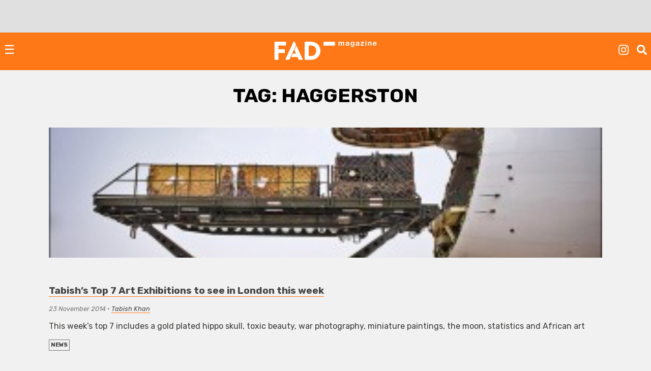

--- FILE ---
content_type: text/html; charset=UTF-8
request_url: https://fadmagazine.com/tag/haggerston/
body_size: 8330
content:
<!doctype html><html lang="en-GB"><head><meta charset="UTF-8"><meta name="viewport" content="width=device-width, initial-scale=1"><link rel="profile" href="https://gmpg.org/xfn/11"><link rel="preconnect" href="https://fonts.gstatic.com" crossorigin/><link rel="preload" as="style" href="https://fonts.googleapis.com/css?family=Rubik:ital,wght@0,500;0,700;1,300;1,400;1,700|Rubik+Mono+One&display=swap"/><link rel="stylesheet" href="https://fonts.googleapis.com/css?family=Rubik:ital,wght@0,500;0,700;1,300;1,400;1,700|Rubik+Mono+One&display=swap" media="print" onload="this.media='all'"/><noscript><link rel="stylesheet" href="https://fonts.googleapis.com/css?family=Rubik:ital,wght@0,500;0,700;1,300;1,400;1,700|Rubik+Mono+One&display=swap"/></noscript><link rel="dns-prefetch" href="https://dt.adsafeprotected.com"><link rel="preconnect" href="https://dt.adsafeprotected.com"><meta name='robots' content='index, follow, max-image-preview:large, max-snippet:-1, max-video-preview:-1'/><link media="all" href="https://fadmagazine.com/wp-content/cache/autoptimize/css/autoptimize_d7d641e9c27dce496685cda417fad3da.css" rel="stylesheet"><title>haggerston Archives - FAD Magazine</title><link rel="canonical" href="https://fadmagazine.com/tag/haggerston/"/><meta property="og:locale" content="en_GB"/><meta property="og:type" content="article"/><meta property="og:title" content="haggerston Archives"/><meta property="og:url" content="https://fadmagazine.com/tag/haggerston/"/><meta property="og:site_name" content="FAD Magazine"/><meta name="twitter:card" content="summary_large_image"/><meta name="twitter:site" content="@worldoffad"/> <script type="application/ld+json" class="yoast-schema-graph">{"@context":"https://schema.org","@graph":[{"@type":"CollectionPage","@id":"https://fadmagazine.com/tag/haggerston/","url":"https://fadmagazine.com/tag/haggerston/","name":"haggerston Archives - FAD Magazine","isPartOf":{"@id":"https://fadmagazine.com.dream.website/#website"},"primaryImageOfPage":{"@id":"https://fadmagazine.com/tag/haggerston/#primaryimage"},"image":{"@id":"https://fadmagazine.com/tag/haggerston/#primaryimage"},"thumbnailUrl":"https://fadmagazine.com/wp-content/uploads/helmand.jpg","breadcrumb":{"@id":"https://fadmagazine.com/tag/haggerston/#breadcrumb"},"inLanguage":"en-GB"},{"@type":"ImageObject","inLanguage":"en-GB","@id":"https://fadmagazine.com/tag/haggerston/#primaryimage","url":"https://fadmagazine.com/wp-content/uploads/helmand.jpg","contentUrl":"https://fadmagazine.com/wp-content/uploads/helmand.jpg","width":802,"height":594},{"@type":"BreadcrumbList","@id":"https://fadmagazine.com/tag/haggerston/#breadcrumb","itemListElement":[{"@type":"ListItem","position":1,"name":"Home","item":"https://fadmagazine.com/"},{"@type":"ListItem","position":2,"name":"haggerston"}]},{"@type":"WebSite","@id":"https://fadmagazine.com.dream.website/#website","url":"https://fadmagazine.com.dream.website/","name":"FAD Magazine","description":"FAD Magazine covers contemporary art - News, Exhibitions and Interviews reported on from London","publisher":{"@id":"https://fadmagazine.com.dream.website/#organization"},"potentialAction":[{"@type":"SearchAction","target":{"@type":"EntryPoint","urlTemplate":"https://fadmagazine.com.dream.website/?s={search_term_string}"},"query-input":{"@type":"PropertyValueSpecification","valueRequired":true,"valueName":"search_term_string"}}],"inLanguage":"en-GB"},{"@type":"Organization","@id":"https://fadmagazine.com.dream.website/#organization","name":"FAD Magazine","url":"https://fadmagazine.com.dream.website/","logo":{"@type":"ImageObject","inLanguage":"en-GB","@id":"https://fadmagazine.com.dream.website/#/schema/logo/image/","url":"https://fadmagazine.com/wp-content/uploads/cropped-cropped-fad-favicon-01.png","contentUrl":"https://fadmagazine.com/wp-content/uploads/cropped-cropped-fad-favicon-01.png","width":512,"height":512,"caption":"FAD Magazine"},"image":{"@id":"https://fadmagazine.com.dream.website/#/schema/logo/image/"},"sameAs":["https://www.facebook.com/worldoffad","https://x.com/worldoffad","https://www.instagram.com/worldoffad"]}]}</script> <link rel='dns-prefetch' href='//www.googletagmanager.com'/><link rel="alternate" type="application/rss+xml" title="FAD Magazine &raquo; Feed" href="https://fadmagazine.com/feed/"/><link rel="alternate" type="application/rss+xml" title="FAD Magazine &raquo; Comments Feed" href="https://fadmagazine.com/comments/feed/"/><link rel="alternate" type="application/rss+xml" title="FAD Magazine &raquo; haggerston Tag Feed" href="https://fadmagazine.com/tag/haggerston/feed/"/> <script type="text/javascript" defer src="https://fadmagazine.com/wp-includes/js/jquery/jquery.min.js?ver=3.7.1" id="jquery-core-js"></script><script type="text/javascript" id="my_loadmore-js-extra">var misha_loadmore_params={"ajaxurl":"https://fadmagazine.com/wp-admin/admin-ajax.php","posts":"{\"tag\":\"haggerston\",\"error\":\"\",\"m\":\"\",\"p\":0,\"post_parent\":\"\",\"subpost\":\"\",\"subpost_id\":\"\",\"attachment\":\"\",\"attachment_id\":0,\"name\":\"\",\"pagename\":\"\",\"page_id\":0,\"second\":\"\",\"minute\":\"\",\"hour\":\"\",\"day\":0,\"monthnum\":0,\"year\":0,\"w\":0,\"category_name\":\"\",\"cat\":\"\",\"tag_id\":24095,\"author\":\"\",\"author_name\":\"\",\"feed\":\"\",\"tb\":\"\",\"paged\":0,\"meta_key\":\"\",\"meta_value\":\"\",\"preview\":\"\",\"s\":\"\",\"sentence\":\"\",\"title\":\"\",\"fields\":\"all\",\"menu_order\":\"\",\"embed\":\"\",\"category__in\":[],\"category__not_in\":[],\"category__and\":[],\"post__in\":[],\"post__not_in\":[],\"post_name__in\":[],\"tag__in\":[],\"tag__not_in\":[],\"tag__and\":[],\"tag_slug__in\":[\"haggerston\"],\"tag_slug__and\":[],\"post_parent__in\":[],\"post_parent__not_in\":[],\"author__in\":[],\"author__not_in\":[],\"search_columns\":[],\"ignore_sticky_posts\":false,\"suppress_filters\":false,\"cache_results\":true,\"update_post_term_cache\":true,\"update_menu_item_cache\":false,\"lazy_load_term_meta\":true,\"update_post_meta_cache\":true,\"post_type\":\"\",\"posts_per_page\":24,\"nopaging\":false,\"comments_per_page\":\"50\",\"no_found_rows\":false,\"order\":\"DESC\"}","current_page":"1","max_page":"1"};</script><script type="text/javascript" src="https://www.googletagmanager.com/gtag/js?id=GT-NM8KFX7" id="google_gtagjs-js" async></script><script type="text/javascript" id="google_gtagjs-js-after">window.dataLayer=window.dataLayer||[];function gtag(){dataLayer.push(arguments);}
gtag("set","linker",{"domains":["fadmagazine.com"]});gtag("js",new Date());gtag("set","developer_id.dZTNiMT",true);gtag("config","GT-NM8KFX7");</script><link rel="https://api.w.org/" href="https://fadmagazine.com/wp-json/"/><link rel="alternate" title="JSON" type="application/json" href="https://fadmagazine.com/wp-json/wp/v2/tags/24095"/><link rel="EditURI" type="application/rsd+xml" title="RSD" href="https://fadmagazine.com/xmlrpc.php?rsd"/><meta name="generator" content="Site Kit by Google 1.168.0"/><script async src="https://securepubads.g.doubleclick.net/tag/js/gpt.js"></script><script>window.googletag=window.googletag||{cmd:[]};googletag.cmd.push(function(){var mappingSizes01=googletag.sizeMapping().addSize([1200,0],[[1024,768],[970,250],[970,90],[728,90],[336,280],[300,600],[300,250],[300,100],[250,250]]).addSize([728,0],[[728,90],[336,280],[300,600],[300,250],[300,100],[250,250]]).addSize([320,0],[[300,600],[300,250],[300,100],[250,250]]).addSize([0,0],[[300,250],[300,100],[250,250],[1,1]]).build();var mappingSizes02=googletag.sizeMapping().addSize([992,0],[[728,90],[336,280],[300,600],[300,250],[300,100],[250,250]]).addSize([728,0],[[728,90],[336,280],[300,600],[300,250],[300,100],[250,250]]).addSize([320,0],[[300,600],[300,250],[300,100],[250,250]]).addSize([0,0],[[300,250],[300,100],[250,250],[1,1]]).build();var mappingSizes03=googletag.sizeMapping().addSize([992,0],[[728,90],[336,280],[300,250],[300,100],[250,250]]).addSize([728,0],[[728,90],[336,280],[300,250],[300,100],[250,250]]).addSize([320,0],[[300,250],[300,100],[250,250]]).addSize([0,0],[[300,250],[300,100],[250,250],[1,1]]).build();googletag.defineSlot('/33556646/fad-leaderboard-header',[[1024,768],[970,250],[970,90],[728,90],[336,280],[300,250],[300,100],[250,250]],'div-gpt-ad-1753359287456-0').defineSizeMapping(mappingSizes03).addService(googletag.pubads());googletag.defineSlot('/33556646/fad-leaderboard-footer',[[1024,768],[970,250],[970,90],[728,90],[336,280],[300,600],[300,250],[300,100],[250,250]],'div-gpt-ad-1722518625294-0').defineSizeMapping(mappingSizes01).addService(googletag.pubads());googletag.defineSlot('/33556646/fad-homepage-01',[[728,90],[336,280],[300,600],[300,250],[300,100],[250,250]],'div-gpt-ad-1722518040492-0').defineSizeMapping(mappingSizes02).addService(googletag.pubads());googletag.defineSlot('/33556646/fad-homepage-02',[[728,90],[336,280],[300,600],[300,250],[300,100],[250,250]],'div-gpt-ad-1722519338848-0').defineSizeMapping(mappingSizes02).addService(googletag.pubads());googletag.defineSlot('/33556646/fad-homepage-03',[[728,90],[336,280],[300,600],[300,250],[300,100],[250,250]],'div-gpt-ad-1722519523585-0').defineSizeMapping(mappingSizes02).addService(googletag.pubads());googletag.defineSlot('/33556646/fad-homepage-04',[[728,90],[336,280],[300,600],[300,250],[300,100],[250,250]],'div-gpt-ad-1722519772265-0').defineSizeMapping(mappingSizes02).addService(googletag.pubads());googletag.defineSlot('/33556646/fad-leaderboard-article-01',[[728,90],[336,280],[300,600],[300,250],[300,100],[250,250]],'div-gpt-ad-1722520145164-0').defineSizeMapping(mappingSizes02).addService(googletag.pubads());googletag.defineSlot('/33556646/fad-article-02',[[728,90],[336,280],[300,600],[300,250],[300,100],[250,250]],'div-gpt-ad-1722520491069-0').defineSizeMapping(mappingSizes02).addService(googletag.pubads());googletag.defineSlot('/33556646/fad-article-03',[[728,90],[336,280],[300,600],[300,250],[300,100],[250,250]],'div-gpt-ad-1722520782203-0').defineSizeMapping(mappingSizes02).addService(googletag.pubads());googletag.pubads().enableSingleRequest();googletag.pubads().collapseEmptyDivs();googletag.enableServices();});</script><link rel="icon" href="https://fadmagazine.com/wp-content/uploads/cropped-fad-favicon-01-32x32.png" sizes="32x32"/><link rel="icon" href="https://fadmagazine.com/wp-content/uploads/cropped-fad-favicon-01-192x192.png" sizes="192x192"/><link rel="apple-touch-icon" href="https://fadmagazine.com/wp-content/uploads/cropped-fad-favicon-01-180x180.png"/><meta name="msapplication-TileImage" content="https://fadmagazine.com/wp-content/uploads/cropped-fad-favicon-01-270x270.png"/></head><body class="archive tag tag-haggerston tag-24095 wp-custom-logo wp-theme-basics hfeed no-sidebar"><div id="page" class="page"> <a class="skip-link screen-reader-text" href="#content">Skip to content</a><div class="advert advert__header"><div class="content_block" id="custom_post_widget-263978"><p></p><div id='div-gpt-ad-1753359287456-0' style='min-width: 250px; min-height: 90px;'> <script>googletag.cmd.push(function(){googletag.display('div-gpt-ad-1753359287456-0');});</script></div></div></div><header id="masthead" class="page-head"><div class="page-head-elements"><div class="site-branding"> <a href="https://fadmagazine.com/" class="site-branding__logo-link" rel="home"><img src="https://fadmagazine.com/wp-content/uploads/fad-magazine-logo.svg" class="site-branding__logo" alt="Fad Magazine logo" decoding="async"/></a><p class="site-branding__title"><a href="https://fadmagazine.com/" rel="home">FAD Magazine</a></p><p class="site-branding__description">FAD Magazine covers contemporary art &#8211; News, Exhibitions and Interviews reported on from London</p></div> <a href="#site-navigation" class="toggle site-nav__toggle">☰</a><div class="site-search"><div class="menu-site-nav__socials-insta-container"><ul id="social-insta" class="site-nav site-nav__socials-insta"><li id="menu-item-261483" class="menu-item menu-item-type-custom menu-item-object-custom menu-item-261483"><a target="_blank" href="http://www.instagram.com/worldoffad"><i class="icon icon__instagram"></i></a></li></ul></div><p><i id="search-btn" class="icon icon__search" onclick="openSearch()"></i></p></div></div><div id="site-search-myOverlay" class="site-search__overlay"> <span class="site-search__close icon icon__close" onclick="closeSearch()" title="Close Overlay"></span><div class="site-search__overlay-content"><form role="search" method="get" class="search-form" action="https://fadmagazine.com/"> <label> <span class="screen-reader-text">Search for:</span> <input type="search" class="search-field" placeholder="Search &hellip;" name="s"/> </label> <input type="submit" class="search-submit" value="Search"/></form></div></div><nav id="site-navigation" class="site-nav__container"><div class="menu-main-nav-container"><ul id="primary-menu" class="site-nav site-nav__main"><li id="menu-item-260660" class="menu-item menu-item-type-taxonomy menu-item-object-category menu-item-260660"><a href="https://fadmagazine.com/category/art-news/">NEWS</a></li><li id="menu-item-260661" class="menu-item menu-item-type-taxonomy menu-item-object-category menu-item-260661"><a href="https://fadmagazine.com/category/artist-interviews/">INTERVIEWS</a></li><li id="menu-item-260682" class="menu-item menu-item-type-taxonomy menu-item-object-category menu-item-260682"><a href="https://fadmagazine.com/category/exhibitions/art-reviews/">REVIEWS</a></li><li id="menu-item-260663" class="menu-item menu-item-type-taxonomy menu-item-object-category menu-item-has-children menu-item-260663"><a href="https://fadmagazine.com/category/exhibitions/">EXHIBITIONS</a><ul class="sub-menu"><li id="menu-item-310550" class="menu-item menu-item-type-taxonomy menu-item-object-category menu-item-310550"><a href="https://fadmagazine.com/category/exhibitions/exhibitions-london/">Exhibitions &#8211; London</a></li><li id="menu-item-310551" class="menu-item menu-item-type-taxonomy menu-item-object-category menu-item-310551"><a href="https://fadmagazine.com/category/exhibitions/exhibitions-los-angeles/">Exhibitions &#8211; Los Angeles</a></li><li id="menu-item-310552" class="menu-item menu-item-type-taxonomy menu-item-object-category menu-item-310552"><a href="https://fadmagazine.com/category/exhibitions/exhibitions-new-york/">Exhibitions &#8211; New York</a></li><li id="menu-item-316268" class="menu-item menu-item-type-taxonomy menu-item-object-category menu-item-316268"><a href="https://fadmagazine.com/category/exhibitions/exhibitions-paris/">Exhibitions &#8211; Paris</a></li><li id="menu-item-260683" class="menu-item menu-item-type-taxonomy menu-item-object-category menu-item-260683"><a href="https://fadmagazine.com/category/exhibitions/top-5-art-exhibitions/">TOP 5 EXHIBITIONS</a></li><li id="menu-item-326046" class="menu-item menu-item-type-taxonomy menu-item-object-category menu-item-326046"><a href="https://fadmagazine.com/category/exhibitions/exhibitions-for-the-jet-set/">the JET-SET</a></li><li id="menu-item-260681" class="menu-item menu-item-type-taxonomy menu-item-object-category menu-item-260681"><a href="https://fadmagazine.com/category/exhibitions/art-previews/">PREVIEWS</a></li><li id="menu-item-260684" class="menu-item menu-item-type-taxonomy menu-item-object-category menu-item-260684"><a href="https://fadmagazine.com/category/exhibitions/art-openings-in-london/">ART OPENINGS</a></li></ul></li><li id="menu-item-260662" class="menu-item menu-item-type-taxonomy menu-item-object-category menu-item-has-children menu-item-260662"><a href="https://fadmagazine.com/category/featured-content/">FEATURES</a><ul class="sub-menu"><li id="menu-item-260678" class="menu-item menu-item-type-taxonomy menu-item-object-category menu-item-260678"><a href="https://fadmagazine.com/category/featured-content/thats-interesting/">THAT&#8217;S Interesting</a></li><li id="menu-item-288613" class="menu-item menu-item-type-taxonomy menu-item-object-category menu-item-288613"><a href="https://fadmagazine.com/category/featured-content/art-gallery-of-the-week/">Paul&#8217;s Gallery of the Week</a></li><li id="menu-item-260676" class="menu-item menu-item-type-taxonomy menu-item-object-category menu-item-260676"><a href="https://fadmagazine.com/category/featured-content/whats-wrong-with-art/">What’s Wrong With Art?</a></li><li id="menu-item-260675" class="menu-item menu-item-type-taxonomy menu-item-object-category menu-item-260675"><a href="https://fadmagazine.com/category/featured-content/pauls-art-stuff/">Paul&#8217;s Art Stuff</a></li></ul></li><li id="menu-item-260664" class="menu-item menu-item-type-custom menu-item-object-custom menu-item-has-children menu-item-260664"><a href="#">TOPIC</a><ul class="sub-menu"><li id="menu-item-303257" class="menu-item menu-item-type-taxonomy menu-item-object-category menu-item-303257"><a href="https://fadmagazine.com/category/topic/art-we-love/">ART</a></li><li id="menu-item-260672" class="menu-item menu-item-type-taxonomy menu-item-object-category menu-item-260672"><a href="https://fadmagazine.com/category/topic/design/">DESIGN</a></li><li id="menu-item-317119" class="menu-item menu-item-type-taxonomy menu-item-object-category menu-item-317119"><a href="https://fadmagazine.com/category/digital-news/">DIGITAL</a></li><li id="menu-item-260674" class="menu-item menu-item-type-taxonomy menu-item-object-category menu-item-260674"><a href="https://fadmagazine.com/category/fashion/">FASHION</a></li><li id="menu-item-316267" class="menu-item menu-item-type-taxonomy menu-item-object-category menu-item-316267"><a href="https://fadmagazine.com/category/topic/green-stuff/">GREEN</a></li><li id="menu-item-316266" class="menu-item menu-item-type-taxonomy menu-item-object-category menu-item-316266"><a href="https://fadmagazine.com/category/topic/photography/">PHOTOGRAPHY</a></li><li id="menu-item-260673" class="menu-item menu-item-type-taxonomy menu-item-object-category menu-item-260673"><a href="https://fadmagazine.com/category/tech-we-love/">TECH</a></li></ul></li><li id="menu-item-316375" class="menu-item menu-item-type-taxonomy menu-item-object-category menu-item-has-children menu-item-316375"><a href="https://fadmagazine.com/category/artist/">ARTIST</a><ul class="sub-menu"><li id="menu-item-316376" class="menu-item menu-item-type-taxonomy menu-item-object-category menu-item-316376"><a href="https://fadmagazine.com/category/artist/artist-profile/">Artist Profile</a></li><li id="menu-item-316377" class="menu-item menu-item-type-taxonomy menu-item-object-category menu-item-316377"><a href="https://fadmagazine.com/category/artist/artist-review/">Artist Review</a></li><li id="menu-item-316378" class="menu-item menu-item-type-taxonomy menu-item-object-category menu-item-316378"><a href="https://fadmagazine.com/category/artist/studio-visit/">Studio Visit</a></li></ul></li><li id="menu-item-314990" class="menu-item menu-item-type-custom menu-item-object-custom menu-item-has-children menu-item-314990"><a target="_blank" href="https://fadmagazine.com/fadshop">BUY ART STUFF</a><ul class="sub-menu"><li id="menu-item-314991" class="menu-item menu-item-type-custom menu-item-object-custom menu-item-314991"><a target="_blank" href="https://fadmagazine.com/shop">FAD SHOP</a></li><li id="menu-item-302863" class="menu-item menu-item-type-taxonomy menu-item-object-category menu-item-302863"><a href="https://fadmagazine.com/category/buy-art-stuff/editions/">EDITIONS</a></li><li id="menu-item-302864" class="menu-item menu-item-type-taxonomy menu-item-object-category menu-item-302864"><a href="https://fadmagazine.com/category/buy-art-stuff/art-books/">ART BOOKS</a></li></ul></li><li id="menu-item-288866" class="menu-item menu-item-type-custom menu-item-object-custom menu-item-288866"><a href="https://www.youtube.com/@worldoffad">FAD TV</a></li></ul></div><div class="menu-site-nav__socials-container"><ul id="social-menu" class="site-nav site-nav__socials"><li id="menu-item-260686" class="menu-item menu-item-type-custom menu-item-object-custom menu-item-260686"><a target="_blank" href="http://www.instagram.com/worldoffad"><i class="icon icon__instagram"></i></a></li><li id="menu-item-260685" class="menu-item menu-item-type-custom menu-item-object-custom menu-item-260685"><a target="_blank" href="https://twitter.com/worldoffad"><i class="icon icon__twitter"></i></a></li><li id="menu-item-260687" class="menu-item menu-item-type-custom menu-item-object-custom menu-item-260687"><a target="_blank" href="https://www.facebook.com/worldoffad"><i class="icon icon__facebook"></i></a></li></ul></div></nav></header><main id="main" class="site-main"><header class="page-header"><h1 class="page-title">Tag: <span>haggerston</span></h1></header><section class="article-listing wrapper"><article id="post-214181" class="post-214181 post type-post status-publish format-standard has-post-thumbnail hentry category-art-news tag-bad-blooms tag-beyond-zero tag-bloomsbury tag-calvert-22 tag-curiosities-of-the-hanbury-collection tag-fitzrovia tag-gallery-one-and-a-half tag-haggerston tag-helen-chadwick tag-helmand-returns tag-interwoven-histories tag-kp-brehmer tag-marlborough-fine-art tag-october-gallery tag-pertwee-anderson-and-gold tag-photography tag-raven-row tag-real-capital-production tag-review tag-robert-devriendt tag-robert-wilson tag-shoreditch tag-soho tag-unsolved-cases"> <img width="300" height="222" src="https://fadmagazine.com/wp-content/uploads/helmand-300x222.jpg" class="article__img wp-post-image" alt="" decoding="async" fetchpriority="high" srcset="https://fadmagazine.com/wp-content/uploads/helmand-300x222.jpg 300w, https://fadmagazine.com/wp-content/uploads/helmand.jpg 802w" sizes="(max-width: 300px) 100vw, 300px"/><div class="article__header"><h2 ><a href="https://fadmagazine.com/2014/11/23/tabishs-top-7-art-exhibitions-to-see-in-london-this-week-3/">Tabish&#8217;s Top 7 Art Exhibitions to see in London this week</a></h2><p class="article__date"><em>23 November 2014</em> &bull; <em><a href="https://fadmagazine.com/author/tabish/" title="Posts by Tabish Khan" rel="author">Tabish Khan</a></em></p><p><p>This week&#8217;s top 7 includes a gold plated hippo skull, toxic beauty, war photography, miniature paintings, the moon, statistics and African art</p></p><ul class="post-categories"><li><a href="https://fadmagazine.com/category/art-news/" rel="category tag">NEWS</a></li></ul></div></article></section></main><div class="advert"><div class="content_block" id="custom_post_widget-263981"><p><script async src="https://pagead2.googlesyndication.com/pagead/js/adsbygoogle.js?client=ca-pub-6546506132038680"
     crossorigin="anonymous"></script></p><p></p><div id="div-gpt-ad-1722518625294-0" style="min-width: 250px; min-height: 90px;"><script>googletag.cmd.push(function(){googletag.display('div-gpt-ad-1722518625294-0');});</script></div></div></div></div><div class="newsletter"><div class="wrapper"><p class="join-news">Join the FAD newsletter and get the latest news and articles straight to your inbox</p><div id="mc_embed_signup"><form action="https://fadmagazine.us2.list-manage.com/subscribe/post?u=b4690c9d4362dc747be820a02&amp;id=361e2b56d1" method="post" id="mc-embedded-subscribe-form" name="mc-embedded-subscribe-form" class="validate" target="_blank" novalidate><div id="mc_embed_signup_scroll"><div class="indicates-required"><span class="asterisk">*</span> indicates required</div> <input type="email" value="Email Address*" name="EMAIL" class="required email" id="mce-EMAIL"> <input type="text" value="First Name" name="FNAME" id="mce-FNAME"> <input type="text" value="Last Name" name="LNAME" id="mce-LNAME"><div id="mce-responses" class="clear"><div class="response" id="mce-error-response" style="display:none"></div><div class="response" id="mce-success-response" style="display:none"></div></div><div style="position: absolute; left: -5000px;" aria-hidden="true"><input type="text" name="b_b4690c9d4362dc747be820a02_361e2b56d1" tabindex="-1" ></div> <input type="submit" value="Subscribe" name="subscribe" id="mc-embedded-subscribe" class="button"></div></form></div></div></div><footer id="colophon" class="site-footer"><div class="wrapper"><div class="site-info"><div ><section id="nav_menu-5" class="widget widget_nav_menu"><h2 class="widget-title">Partners</h2><div class="menu-site-nav__partners-container"><ul id="menu-site-nav__partners" class="menu"><li id="menu-item-317285" class="menu-item menu-item-type-custom menu-item-object-custom menu-item-317285"><a href="https://www.artgeneve.ch/en/home/">Art Genève</a></li><li id="menu-item-327589" class="menu-item menu-item-type-custom menu-item-object-custom menu-item-327589"><a href="https://www.britishartfair.co.uk/">British Art Fair</a></li><li id="menu-item-260692" class="menu-item menu-item-type-custom menu-item-object-custom menu-item-260692"><a target="_blank" href="https://frieze.com/fairs">Frieze</a></li><li id="menu-item-260693" class="menu-item menu-item-type-custom menu-item-object-custom menu-item-260693"><a target="_blank" href="https://www.liste.ch/">Liste</a></li><li id="menu-item-317284" class="menu-item menu-item-type-custom menu-item-object-custom menu-item-317284"><a href="https://www.londonartfair.co.uk/?utm_source=partner&#038;utm_medium=banner&#038;utm_campaign=LAF25-fad-mag-referral+&#038;utm_id=LAF25-fad-mag-referral">London Art Fair</a></li><li id="menu-item-314678" class="menu-item menu-item-type-custom menu-item-object-custom menu-item-314678"><a href="https://minorattractions.com/EXHIBITORS">Minor Attractions</a></li><li id="menu-item-260694" class="menu-item menu-item-type-custom menu-item-object-custom menu-item-260694"><a target="_blank" href="https://www.thearmoryshow.com/">The Armory Show</a></li><li id="menu-item-297976" class="menu-item menu-item-type-custom menu-item-object-custom menu-item-297976"><a href="https://variousothers.com/">Various Others</a></li></ul></div></section><section id="nav_menu-6" class="widget widget_nav_menu"><h2 class="widget-title">Credits</h2><div class="menu-site-nav__credits-container"><ul id="menu-site-nav__credits" class="menu"><li id="menu-item-260688" class="menu-item menu-item-type-post_type menu-item-object-page menu-item-260688"><a href="https://fadmagazine.com/about-privacy-policy/">About FAD Magazine and Privacy Policy</a></li><li id="menu-item-260689" class="menu-item menu-item-type-post_type menu-item-object-page menu-item-260689"><a href="https://fadmagazine.com/advertise-on-fad/">Advertise on FAD magazine</a></li></ul></div></section></div></div></footer></div><script type="speculationrules">{"prefetch":[{"source":"document","where":{"and":[{"href_matches":"/*"},{"not":{"href_matches":["/wp-*.php","/wp-admin/*","/wp-content/uploads/*","/wp-content/*","/wp-content/plugins/*","/wp-content/themes/basics/*","/*\\?(.+)"]}},{"not":{"selector_matches":"a[rel~=\"nofollow\"]"}},{"not":{"selector_matches":".no-prefetch, .no-prefetch a"}}]},"eagerness":"conservative"}]}</script><noscript><style>.lazyload{display:none}</style></noscript><script data-noptimize="1">window.lazySizesConfig=window.lazySizesConfig||{};window.lazySizesConfig.loadMode=1;</script><script async data-noptimize="1" src='https://fadmagazine.com/wp-content/plugins/autoptimize/classes/external/js/lazysizes.min.js?ao_version=3.1.14'></script><script type="text/javascript" id="lbwps-photoswipe5-js-extra">var lbwpsOptions={"label_facebook":"Share on Facebook","label_twitter":"Tweet","label_pinterest":"Pin it","label_download":"Download image","label_copyurl":"Copy image URL","label_ui_close":"Close [Esc]","label_ui_zoom":"Zoom","label_ui_prev":"Previous [\u2190]","label_ui_next":"Next [\u2192]","label_ui_error":"The image cannot be loaded","label_ui_fullscreen":"Toggle fullscreen [F]","label_ui_download":"Download image","share_facebook":"1","share_twitter":"1","share_pinterest":"1","share_download":"1","share_direct":"0","share_copyurl":"0","close_on_drag":"1","history":"1","show_counter":"1","show_fullscreen":"1","show_download":"0","show_zoom":"1","show_caption":"1","loop":"1","pinchtoclose":"1","taptotoggle":"1","close_on_click":"1","fulldesktop":"0","use_alt":"0","usecaption":"1","desktop_slider":"1","share_custom_label":"","share_custom_link":"","wheelmode":"close","spacing":"12","idletime":"4000","hide_scrollbars":"1","caption_type":"overlay","bg_opacity":"100","padding_left":"0","padding_top":"0","padding_right":"0","padding_bottom":"0"};</script><script type="module" defer src="https://fadmagazine.com/wp-content/plugins/lightbox-photoswipe/assets/ps5/frontend.min.js?ver=5.8.1"></script><script id="wp-emoji-settings" type="application/json">{"baseUrl":"https://s.w.org/images/core/emoji/17.0.2/72x72/","ext":".png","svgUrl":"https://s.w.org/images/core/emoji/17.0.2/svg/","svgExt":".svg","source":{"concatemoji":"https://fadmagazine.com/wp-includes/js/wp-emoji-release.min.js?ver=6.9"}}</script><script type="module">/*! This file is auto-generated */
const a=JSON.parse(document.getElementById("wp-emoji-settings").textContent),o=(window._wpemojiSettings=a,"wpEmojiSettingsSupports"),s=["flag","emoji"];function i(e){try{var t={supportTests:e,timestamp:(new Date).valueOf()};sessionStorage.setItem(o,JSON.stringify(t))}catch(e){}}function c(e,t,n){e.clearRect(0,0,e.canvas.width,e.canvas.height),e.fillText(t,0,0);t=new Uint32Array(e.getImageData(0,0,e.canvas.width,e.canvas.height).data);e.clearRect(0,0,e.canvas.width,e.canvas.height),e.fillText(n,0,0);const a=new Uint32Array(e.getImageData(0,0,e.canvas.width,e.canvas.height).data);return t.every((e,t)=>e===a[t])}function p(e,t){e.clearRect(0,0,e.canvas.width,e.canvas.height),e.fillText(t,0,0);var n=e.getImageData(16,16,1,1);for(let e=0;e<n.data.length;e++)if(0!==n.data[e])return!1;return!0}function u(e,t,n,a){switch(t){case"flag":return n(e,"\ud83c\udff3\ufe0f\u200d\u26a7\ufe0f","\ud83c\udff3\ufe0f\u200b\u26a7\ufe0f")?!1:!n(e,"\ud83c\udde8\ud83c\uddf6","\ud83c\udde8\u200b\ud83c\uddf6")&&!n(e,"\ud83c\udff4\udb40\udc67\udb40\udc62\udb40\udc65\udb40\udc6e\udb40\udc67\udb40\udc7f","\ud83c\udff4\u200b\udb40\udc67\u200b\udb40\udc62\u200b\udb40\udc65\u200b\udb40\udc6e\u200b\udb40\udc67\u200b\udb40\udc7f");case"emoji":return!a(e,"\ud83e\u1fac8")}return!1}function f(e,t,n,a){let r;const o=(r="undefined"!=typeof WorkerGlobalScope&&self instanceof WorkerGlobalScope?new OffscreenCanvas(300,150):document.createElement("canvas")).getContext("2d",{willReadFrequently:!0}),s=(o.textBaseline="top",o.font="600 32px Arial",{});return e.forEach(e=>{s[e]=t(o,e,n,a)}),s}function r(e){var t=document.createElement("script");t.src=e,t.defer=!0,document.head.appendChild(t)}a.supports={everything:!0,everythingExceptFlag:!0},new Promise(t=>{let n=function(){try{var e=JSON.parse(sessionStorage.getItem(o));if("object"==typeof e&&"number"==typeof e.timestamp&&(new Date).valueOf()<e.timestamp+604800&&"object"==typeof e.supportTests)return e.supportTests}catch(e){}return null}();if(!n){if("undefined"!=typeof Worker&&"undefined"!=typeof OffscreenCanvas&&"undefined"!=typeof URL&&URL.createObjectURL&&"undefined"!=typeof Blob)try{var e="postMessage("+f.toString()+"("+[JSON.stringify(s),u.toString(),c.toString(),p.toString()].join(",")+"));",a=new Blob([e],{type:"text/javascript"});const r=new Worker(URL.createObjectURL(a),{name:"wpTestEmojiSupports"});return void(r.onmessage=e=>{i(n=e.data),r.terminate(),t(n)})}catch(e){}i(n=f(s,u,c,p))}t(n)}).then(e=>{for(const n in e)a.supports[n]=e[n],a.supports.everything=a.supports.everything&&a.supports[n],"flag"!==n&&(a.supports.everythingExceptFlag=a.supports.everythingExceptFlag&&a.supports[n]);var t;a.supports.everythingExceptFlag=a.supports.everythingExceptFlag&&!a.supports.flag,a.supports.everything||((t=a.source||{}).concatemoji?r(t.concatemoji):t.wpemoji&&t.twemoji&&(r(t.twemoji),r(t.wpemoji)))});</script><script defer src="https://fadmagazine.com/wp-content/cache/autoptimize/js/autoptimize_393da4e18461869993ea0588e784f48e.js"></script></body></html> 

--- FILE ---
content_type: text/html; charset=utf-8
request_url: https://www.google.com/recaptcha/api2/aframe
body_size: 269
content:
<!DOCTYPE HTML><html><head><meta http-equiv="content-type" content="text/html; charset=UTF-8"></head><body><script nonce="r9Uf0XNhQyEYTMnQrGGUvw">/** Anti-fraud and anti-abuse applications only. See google.com/recaptcha */ try{var clients={'sodar':'https://pagead2.googlesyndication.com/pagead/sodar?'};window.addEventListener("message",function(a){try{if(a.source===window.parent){var b=JSON.parse(a.data);var c=clients[b['id']];if(c){var d=document.createElement('img');d.src=c+b['params']+'&rc='+(localStorage.getItem("rc::a")?sessionStorage.getItem("rc::b"):"");window.document.body.appendChild(d);sessionStorage.setItem("rc::e",parseInt(sessionStorage.getItem("rc::e")||0)+1);localStorage.setItem("rc::h",'1766236782453');}}}catch(b){}});window.parent.postMessage("_grecaptcha_ready", "*");}catch(b){}</script></body></html>

--- FILE ---
content_type: image/svg+xml
request_url: https://fadmagazine.com/wp-content/uploads/icon-twitter.svg
body_size: 546
content:
<?xml version="1.0" encoding="utf-8"?>
<!-- Generator: Adobe Illustrator 16.0.0, SVG Export Plug-In . SVG Version: 6.00 Build 0)  -->
<!DOCTYPE svg PUBLIC "-//W3C//DTD SVG 1.1//EN" "http://www.w3.org/Graphics/SVG/1.1/DTD/svg11.dtd">
<svg version="1.1" id="Layer_1" xmlns="http://www.w3.org/2000/svg" xmlns:xlink="http://www.w3.org/1999/xlink" x="0px" y="0px"
	 width="2000px" height="2000px" viewBox="0 0 2000 2000" enable-background="new 0 0 2000 2000" xml:space="preserve">
<path fill="#FFFFFF" d="M1794.414,592.641c1.27,17.766,1.27,35.535,1.27,53.301c0,541.875-412.434,1166.242-1166.242,1166.242
	c-232.234,0-447.969-67.262-629.441-184.008c32.996,3.805,64.719,5.074,98.984,5.074c191.621,0,368.02-64.719,508.883-175.125
	c-180.203-3.809-331.219-121.828-383.25-284.266c25.383,3.805,50.762,6.344,77.414,6.344c36.801,0,73.605-5.078,107.867-13.957
	C222.082,1128.172,81.215,963.199,81.215,763.961v-5.074c54.566,30.457,118.023,49.492,185.277,52.027
	C156.086,737.309,83.754,611.676,83.754,469.543c0-76.141,20.301-145.938,55.836-206.852
	c201.777,248.73,505.078,411.164,845.176,428.934c-6.344-30.457-10.152-62.18-10.152-93.906
	c0-225.891,182.742-409.898,409.898-409.898c118.02,0,224.617,49.492,299.492,129.441c92.637-17.766,181.469-52.031,260.152-98.984
	c-30.461,95.18-95.18,175.129-180.203,225.887c82.488-8.879,162.438-31.727,236.039-63.449
	C1944.164,461.93,1874.363,534.262,1794.414,592.641L1794.414,592.641z"/>
</svg>


--- FILE ---
content_type: image/svg+xml
request_url: https://fadmagazine.com/wp-content/uploads/icon-close.svg
body_size: 278
content:
<?xml version="1.0" encoding="utf-8"?>
<!-- Generator: Adobe Illustrator 16.0.0, SVG Export Plug-In . SVG Version: 6.00 Build 0)  -->
<!DOCTYPE svg PUBLIC "-//W3C//DTD SVG 1.1//EN" "http://www.w3.org/Graphics/SVG/1.1/DTD/svg11.dtd">
<svg version="1.1" id="Layer_1" focusable="false" xmlns="http://www.w3.org/2000/svg" xmlns:xlink="http://www.w3.org/1999/xlink"
	 x="0px" y="0px" width="1920px" height="1920px" viewBox="0 0 1920 1920" enable-background="new 0 0 1920 1920"
	 xml:space="preserve">
<path fill="#FFFFFF" d="M1210.2,960l375.263-375.263c46.05-46.05,46.05-120.712,0-166.8l-83.4-83.4
	c-46.05-46.05-120.713-46.05-166.8,0L960,709.8L584.737,334.538c-46.05-46.05-120.712-46.05-166.8,0l-83.4,83.4
	c-46.05,46.05-46.05,120.713,0,166.8L709.8,960l-375.263,375.263c-46.05,46.05-46.05,120.712,0,166.8l83.4,83.4
	c46.05,46.05,120.75,46.05,166.8,0L960,1210.2l375.263,375.263c46.05,46.05,120.75,46.05,166.8,0l83.4-83.4
	c46.05-46.05,46.05-120.713,0-166.8L1210.2,960z"/>
</svg>


--- FILE ---
content_type: application/javascript; charset=utf-8
request_url: https://fundingchoicesmessages.google.com/f/AGSKWxUk0Vl-LkofCvagSbUTyIHasyes3vn22NQ1vnNc_HRpXmUGc9yyKv42lT0Ro5xDA-J69I-YMwMFOH9HegoUJEoHzzyMtWefmXXMzn2IM7n0IxtPQPyu_BLYafNoqkFISFTrg3k-2QhZor-FvqMWAB5LGQ10Fl0bTasskVaQ0hIf9M0h15uZouBGMm2U/_/banner_control.php?/cdn-ad-/ads_view./conad_/ad_pop.
body_size: -1289
content:
window['bebf00e1-5244-401d-a833-31aa9f92a6c4'] = true;

--- FILE ---
content_type: image/svg+xml
request_url: https://fadmagazine.com/wp-content/uploads/icon-instagram.svg
body_size: 737
content:
<?xml version="1.0" encoding="utf-8"?>
<!-- Generator: Adobe Illustrator 16.0.0, SVG Export Plug-In . SVG Version: 6.00 Build 0)  -->
<!DOCTYPE svg PUBLIC "-//W3C//DTD SVG 1.1//EN" "http://www.w3.org/Graphics/SVG/1.1/DTD/svg11.dtd">
<svg version="1.1" id="Layer_1" focusable="false" xmlns="http://www.w3.org/2000/svg" xmlns:xlink="http://www.w3.org/1999/xlink"
	 x="0px" y="0px" width="595.281px" height="595.281px" viewBox="0 0 595.281 595.281" enable-background="new 0 0 595.281 595.281"
	 xml:space="preserve">
<path fill="#FFFFFF" d="M297.773,145.067c-84.508,0-152.673,68.165-152.673,152.673s68.165,152.674,152.673,152.674
	c84.509,0,152.673-68.166,152.673-152.674S382.281,145.067,297.773,145.067z M297.773,396.998
	c-54.611,0-99.258-44.514-99.258-99.258s44.514-99.258,99.258-99.258c54.744,0,99.257,44.514,99.257,99.258
	S352.384,396.998,297.773,396.998z M492.302,138.822c0,19.798-15.945,35.61-35.609,35.61c-19.801,0-35.611-15.945-35.611-35.61
	s15.945-35.61,35.611-35.61C476.357,103.211,492.302,119.156,492.302,138.822z M593.419,174.964
	c-2.26-47.702-13.154-89.957-48.102-124.77c-34.812-34.813-77.066-45.709-124.77-48.101c-49.164-2.79-196.521-2.79-245.687,0
	c-47.569,2.259-89.823,13.155-124.77,47.968C15.146,84.874,4.383,127.129,1.991,174.831c-2.791,49.164-2.791,196.522,0,245.686
	c2.259,47.701,13.154,89.955,48.101,124.77c34.947,34.814,77.067,45.709,124.77,48.102c49.164,2.791,196.522,2.791,245.687,0
	c47.701-2.26,89.957-13.154,124.77-48.102c34.812-34.812,45.709-77.066,48.102-124.77
	C596.21,371.353,596.21,224.126,593.419,174.964z M529.906,473.267c-10.363,26.045-30.43,46.109-56.604,56.605
	c-39.199,15.547-132.211,11.959-175.528,11.959c-43.317,0-136.463,3.455-175.527-11.959c-26.044-10.363-46.108-30.43-56.605-56.605
	C50.096,434.07,53.684,341.058,53.684,297.74c0-43.316-3.455-136.462,11.958-175.528c10.364-26.043,30.429-46.107,56.605-56.604
	c39.198-15.547,132.21-11.959,175.527-11.959c43.317,0,136.463-3.455,175.528,11.959c26.043,10.364,46.107,30.428,56.604,56.604
	c15.547,39.198,11.959,132.211,11.959,175.528C541.865,341.058,545.451,434.203,529.906,473.267z"/>
</svg>
